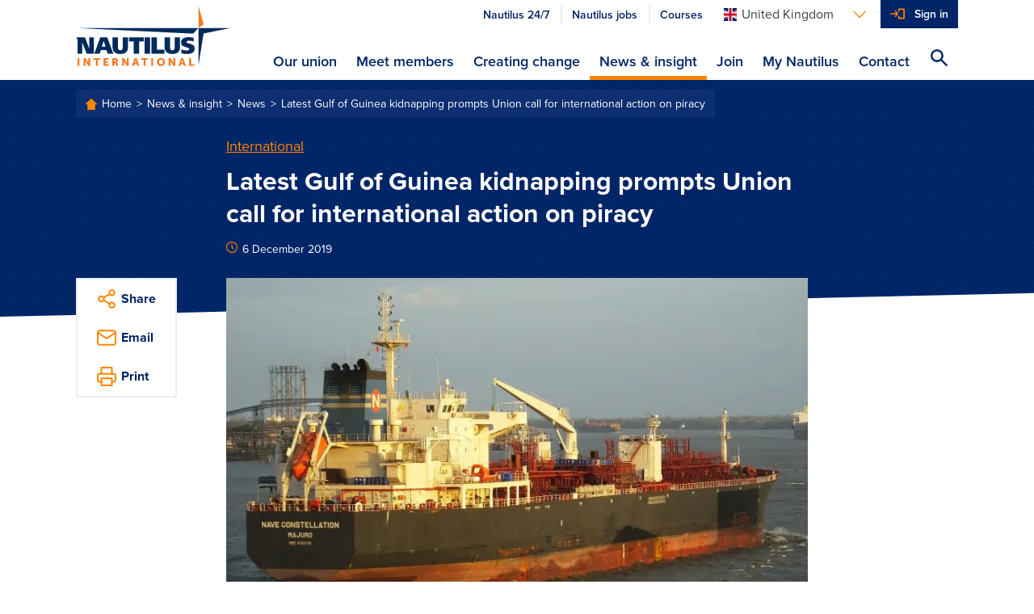

--- FILE ---
content_type: text/html; charset=utf-8
request_url: https://m.nautilusint.org/en/news-insight/news/latest-gulf-of-guinea-kidnapping-prompts-union-call-for-international-action-on-piracy/
body_size: 10087
content:

<!DOCTYPE html>
<html lang="en">
<head>
    <title>Latest Gulf of Guinea kidnapping prompts Union call for international action on piracy</title>
    <!-- Favicons-->
        <link rel="apple-touch-icon" sizes="180x180" href="/apple-touch-icon.png">
        <link rel="icon" type="image/png" sizes="32x32" href="/favicon-32x32.png">
        <link rel="icon" type="image/png" sizes="16x16" href="/favicon-16x16.png">

    <link rel="manifest" href="/manifest.json">
    <link rel="mask-icon" href="/safari-pinned-tab.svg" color="#ff8500">
    <meta name="msapplication-TileColor" content="#da532c">
    <meta name="theme-color" content="#ffffff">
    <!--https://blog.kissmetrics.com/open-graph-meta-tags/-->
    <meta property="og:title" content="Latest Gulf of Guinea kidnapping prompts Union call for international action on piracy">
    <meta name="twitter:title" content="Latest Gulf of Guinea kidnapping prompts Union call for international action on piracy">
    <meta name="title" content="Latest Gulf of Guinea kidnapping prompts Union call for international action on piracy">
    <meta property="og:url" content="https://www.nautilusint.org/en/news-insight/news/latest-gulf-of-guinea-kidnapping-prompts-union-call-for-international-action-on-piracy/">
    <meta name="twitter:card" content="summary">
    <meta name="twitter:url" content="https://www.nautilusint.org/en/news-insight/news/latest-gulf-of-guinea-kidnapping-prompts-union-call-for-international-action-on-piracy/">

    <meta name="viewport" content="width=device-width, initial-scale=1.0" />
            <meta name="description" content="Nautilus has continued to urge international co-operation on piracy amid mounting concern for 19 crew kidnapped by pirates off Nigeria in one of the single largest reported kidnappings in 2019.">
            <meta property="og:description" content="Nautilus has continued to urge international co-operation on piracy amid mounting concern for 19 crew kidnapped by pirates off Nigeria in one of the single largest reported kidnappings in 2019.">
            <meta name="twitter:description" content="Nautilus has continued to urge international co-operation on piracy amid mounting concern for 19 crew kidnapped by pirates off Nigeria in one of the single largest reported kidnappings in 2019.">
        <!--default to website-->
        <meta property="og:type" content="website">
            <meta property="og:image" content="https://res.cloudinary.com/nautilus-international/image/upload/f_auto,q_auto,dpr_auto,c_fill,w_1200,h_627/v1575650646/nave_constellation_credit_dryad_global_web_news.jpg">

    <!-- EPiServer Header Resources -->
    
    <!-- Main stylesheet -->
        <link rel="stylesheet" href="/Static/Nautilus/css/style.css?version=2026.1.12.2">
        <!-- Fastest webfont loading in the west :) -->
    <script>
        if (window.localStorage && window.localStorage._tk_cache) {
            document.documentElement.classList.add('wf-active');
            var script = document.createElement('script');
            script.innerHTML = localStorage._tk_cache + ";(function () {var timeout = setTimeout(function () {document.documentElement.classList.remove('wf-active');}, 300); Typekit.load({ async: false, active: function () { clearTimeout(timeout); }});})();";
            document.head.appendChild(script);
        }
        window._tk_onload = function () {
            var req = new XMLHttpRequest()
            req.addEventListener("load", function () {
                window.localStorage._tk_cache = this.responseText;
            });
            req.open("GET", "https://use.typekit.net/rmo8orz.js");
            req.send();
        };
    </script>
    <script async="" src="https://use.typekit.net/rmo8orz.js" onload="Typekit.load({ async: true, loading: window._tk_onload })"></script>

    
    <link href="https://www.nautilusint.org/en/news-insight/news/latest-gulf-of-guinea-kidnapping-prompts-union-call-for-international-action-on-piracy/" rel="canonical" />
    

<!-- Google Tag Manager -->
<script>(function(w,d,s,l,i){w[l]=w[l]||[];w[l].push({'gtm.start':
new Date().getTime(),event:'gtm.js'});var f=d.getElementsByTagName(s)[0],
j=d.createElement(s),dl=l!='dataLayer'?'&l='+l:'';j.async=true;j.src=
'https://www.googletagmanager.com/gtm.js?id='+i+dl;f.parentNode.insertBefore(j,f);
})(window,document,'script','dataLayer','GTM-MMRZDKB');</script>
<!-- End Google Tag Manager --><script type="text/javascript">var appInsights=window.appInsights||function(config){function t(config){i[config]=function(){var t=arguments;i.queue.push(function(){i[config].apply(i,t)})}}var i={config:config},u=document,e=window,o="script",s="AuthenticatedUserContext",h="start",c="stop",l="Track",a=l+"Event",v=l+"Page",r,f;setTimeout(function(){var t=u.createElement(o);t.src=config.url||"https://js.monitor.azure.com/scripts/a/ai.0.js";u.getElementsByTagName(o)[0].parentNode.appendChild(t)});try{i.cookie=u.cookie}catch(y){}for(i.queue=[],r=["Event","Exception","Metric","PageView","Trace","Dependency"];r.length;)t("track"+r.pop());return t("set"+s),t("clear"+s),t(h+a),t(c+a),t(h+v),t(c+v),t("flush"),config.disableExceptionTracking||(r="onerror",t("_"+r),f=e[r],e[r]=function(config,t,u,e,o){var s=f&&f(config,t,u,e,o);return s!==!0&&i["_"+r](config,t,u,e,o),s}),i}({instrumentationKey:"9850a4d2-6157-4c9d-8e2a-b28c86d5aee0",sdkExtension:"a"});window.appInsights=appInsights;appInsights.queue&&appInsights.queue.length===0&&appInsights.trackPageView();</script></head>
<body data-cloudinary="nautilus-international" data-editmode="False" data-search="/en/search/AutoComplete">

<!-- Google Tag Manager (noscript) -->
<noscript><iframe src="https://www.googletagmanager.com/ns.html?id=GTM-MMRZDKB"
height="0" width="0" style="display:none;visibility:hidden"></iframe></noscript>
<!-- End Google Tag Manager (noscript) -->
        <!-- Current Version: 2026.1.12.2 -->
    
    



<header class="c-site-header">
    <a class="c-skip-links" href="#main-content">Skip to main content</a>
    <div class="o-container">
        <div class="o-layout">
            <div class="o-layout__item c-site-header__bar">
                <a class="c-site-header__logo" href="/en/" >
                            <img src="/Static/Nautilus/img/site-logo.svg" width="192" height="76" alt="Nautilus International Maritime Union" />
                </a>

                <div class="c-site-header__right">
                        <div class="c-site-header__actions">
                            <ul class="o-list-inline c-site-header__quicklinks js-site-header-quicklinks"></ul>



<div class="c-dropdown js-dropdown c-site-header__dropdown">

    <button class="c-dropdown__toggle js-dropdown-toggle c-dropdown__toggle--bare" id="languages-selector" aria-haspopup="true" aria-expanded="false" aria-label="Languages">
        <span class="u-sprite c-icon u-margin-right-tiny">
            <svg viewBox="0 0 1 1">
                <use xlink:href="/Static/Nautilus/img/icons.svg#icon-flag-en"></use>
            </svg>
        </span><span class="c-dropdown__toggle-text">United Kingdom</span><span class="u-sprite c-icon c-dropdown__toggle-icon">
            <svg viewBox="0 0 1 1">
                <use xlink:href="/Static/Nautilus/img/icons.svg#icon-chevron-down"></use>
            </svg>
        </span>
    </button>
    <ul class="c-dropdown__list js-dropdown-list" aria-labelledby="languages-selector">

            <li class="c-dropdown__item">

                <a class="c-dropdown__link" href="/en/ChangeLanguage/?languageId=en" data-qa="languageSelectorButton-en">

                    <span class="u-sprite c-icon u-margin-right-tiny">
                        <svg viewBox="0 0 1 1">
                            <use xlink:href="/Static/Nautilus/img/icons.svg#icon-flag-en"></use>
                        </svg>
                    </span>United Kingdom
                </a>
            </li>
            <li class="c-dropdown__item">

                <a class="c-dropdown__link" href="/en/ChangeLanguage/?languageId=nl" data-qa="languageSelectorButton-nl">

                    <span class="u-sprite c-icon u-margin-right-tiny">
                        <svg viewBox="0 0 1 1">
                            <use xlink:href="/Static/Nautilus/img/icons.svg#icon-flag-nl"></use>
                        </svg>
                    </span>Netherlands
                </a>
            </li>
            <li class="c-dropdown__item">

                <a class="c-dropdown__link" href="/en/ChangeLanguage/?languageId=de" data-qa="languageSelectorButton-ch">

                    <span class="u-sprite c-icon u-margin-right-tiny">
                        <svg viewBox="0 0 1 1">
                            <use xlink:href="/Static/Nautilus/img/icons.svg#icon-flag-ch"></use>
                        </svg>
                    </span>Switzerland
                </a>
            </li>
    </ul>
</div>


                            <button class="c-site-header__actions-item c-site-header__toggle-nav js-toggle-nav" aria-label="Toggle Navigation">
                                <span class="u-sprite c-icon">
                                    <svg viewBox="0 0 1 1">
                                        <use xmlns:xlink="http://www.w3.org/1999/xlink" xlink:href="/Static/Nautilus/img/icons.svg#icon-menu"></use>
                                    </svg>
                                </span>
                            </button>

                            <ul class="o-list-inline c-site-header__account-actions js-site-header-account-actions">
                                    <li class="c-primary-nav__item c-primary-nav__item--no-border js-user-account-action">
                                        <div class="c-primary-nav__actions u-bg-primary-blue">
                                            <a class="c-primary-nav__link c-primary-nav__link--login u-text-white" data-qa="headersigninbutton" href="/en/my-nautilus/sign-in/">Sign in</a>
                                        </div>
                                    </li>
                            </ul>
                        </div>


                    <div class="c-site-header__nav-container js-nav-container">
                        <nav class="c-primary-nav" role="navigation">
                            <ul class="o-list-bare c-primary-nav__list js-primary-nav-list">

                                <!-- Site navigation items -->

                                        <li class="c-primary-nav__item c-primary-nav__item--top ">
                                            <div class="c-primary-nav__actions">

                                                <a class="c-primary-nav__link c-primary-nav__link--top" href="/en/our-union/" accesskey="">
                                                    Our union
                                                </a>

                                                    <span class="u-sprite c-icon c-primary-nav__link-icon c-primary-nav__link-icon--after u-text-primary-orange js-subnav-toggle">
                                                        <svg viewBox="0 0 1 1">
                                                            <use xlink:href="/Static/Nautilus/img/icons.svg#icon-plus"></use>
                                                        </svg>
                                                    </span>
                                            </div>
                                                <div class="c-primary-nav__subnav">
                                                    <div class="o-container">
                                                        <div class="c-primary-nav__subnav-intro">
                                                            <p class="c-heading-charlie c-heading-swoosh u-text-white">Our union</p>
                                                            <p class="u-margin-bottom-none">Nautilus International is an independent, influential, global trade union and professional organisation, committed to delivering high quality, cost-effective services to members, and welfare support to necessitous seafarers, their dependants and other maritime professionals.</p>
                                                        </div>
                                                        <ul class="o-list-bare c-primary-nav__subnav-list">
                                                                    <li class="c-primary-nav__item c-primary-nav__subnav-item">
                                                                        <div class="c-primary-nav__actions">

                                                                            <a class="c-primary-nav__link c-primary-nav__subnav-link" href="/en/our-union/who-we-are/" accesskey="">
                                                                                Who we are
                                                                            </a>
                                                                        </div>
                                                                    </li>
                                                                    <li class="c-primary-nav__item c-primary-nav__subnav-item">
                                                                        <div class="c-primary-nav__actions">

                                                                            <a class="c-primary-nav__link c-primary-nav__subnav-link" href="/en/our-union/what-we-do/" accesskey="">
                                                                                What we do
                                                                            </a>
                                                                        </div>
                                                                    </li>
                                                                    <li class="c-primary-nav__item c-primary-nav__subnav-item">
                                                                        <div class="c-primary-nav__actions">

                                                                            <a class="c-primary-nav__link c-primary-nav__subnav-link" href="/en/our-union/where-we-work/" accesskey="">
                                                                                Where we work
                                                                            </a>
                                                                        </div>
                                                                    </li>
                                                        </ul>
                                                    </div>
                                                </div>
                                        </li>
                                        <li class="c-primary-nav__item c-primary-nav__item--top ">
                                            <div class="c-primary-nav__actions">

                                                <a class="c-primary-nav__link c-primary-nav__link--top" href="/en/meet-members/" accesskey="">
                                                    Meet members
                                                </a>

                                            </div>
                                        </li>
                                        <li class="c-primary-nav__item c-primary-nav__item--top ">
                                            <div class="c-primary-nav__actions">

                                                <a class="c-primary-nav__link c-primary-nav__link--top" href="/en/creating-change/" accesskey="">
                                                    Creating change
                                                </a>

                                                    <span class="u-sprite c-icon c-primary-nav__link-icon c-primary-nav__link-icon--after u-text-primary-orange js-subnav-toggle">
                                                        <svg viewBox="0 0 1 1">
                                                            <use xlink:href="/Static/Nautilus/img/icons.svg#icon-plus"></use>
                                                        </svg>
                                                    </span>
                                            </div>
                                                <div class="c-primary-nav__subnav">
                                                    <div class="o-container">
                                                        <div class="c-primary-nav__subnav-intro">
                                                            <p class="c-heading-charlie c-heading-swoosh u-text-white">Creating change</p>
                                                            <p class="u-margin-bottom-none">Nautilus works with members, the maritime community, national governments and international agencies to create change, which improves the lives of maritime professionals.</p>
                                                        </div>
                                                        <ul class="o-list-bare c-primary-nav__subnav-list">
                                                                    <li class="c-primary-nav__item c-primary-nav__subnav-item">
                                                                        <div class="c-primary-nav__actions">

                                                                            <a class="c-primary-nav__link c-primary-nav__subnav-link" href="/en/creating-change/campaigns/" accesskey="">
                                                                                Campaigns
                                                                            </a>
                                                                        </div>
                                                                    </li>
                                                                    <li class="c-primary-nav__item c-primary-nav__subnav-item">
                                                                        <div class="c-primary-nav__actions">

                                                                            <a class="c-primary-nav__link c-primary-nav__subnav-link" href="/en/creating-change/get-involved/" accesskey="">
                                                                                Get involved
                                                                            </a>
                                                                        </div>
                                                                    </li>
                                                                    <li class="c-primary-nav__item c-primary-nav__subnav-item">
                                                                        <div class="c-primary-nav__actions">

                                                                            <a class="c-primary-nav__link c-primary-nav__subnav-link" href="/en/creating-change/events/" accesskey="">
                                                                                Events
                                                                            </a>
                                                                        </div>
                                                                    </li>
                                                        </ul>
                                                    </div>
                                                </div>
                                        </li>
                                        <li class="c-primary-nav__item c-primary-nav__item--top is-active">
                                            <div class="c-primary-nav__actions">

                                                <a class="c-primary-nav__link c-primary-nav__link--top" href="/en/news-insight/" accesskey="">
                                                    News &amp; insight
                                                </a>

                                                    <span class="u-sprite c-icon c-primary-nav__link-icon c-primary-nav__link-icon--after u-text-primary-orange js-subnav-toggle">
                                                        <svg viewBox="0 0 1 1">
                                                            <use xlink:href="/Static/Nautilus/img/icons.svg#icon-plus"></use>
                                                        </svg>
                                                    </span>
                                            </div>
                                                <div class="c-primary-nav__subnav">
                                                    <div class="o-container">
                                                        <div class="c-primary-nav__subnav-intro">
                                                            <p class="c-heading-charlie c-heading-swoosh u-text-white">News &amp; insight</p>
                                                            <p class="u-margin-bottom-none">Keep up to date with everything happening at Nautilus and read our views on maritime issues.</p>
                                                        </div>
                                                        <ul class="o-list-bare c-primary-nav__subnav-list">
                                                                    <li class="c-primary-nav__item c-primary-nav__subnav-item">
                                                                        <div class="c-primary-nav__actions">

                                                                            <a class="c-primary-nav__link c-primary-nav__subnav-link" href="/en/news-insight/news/" accesskey="">
                                                                                News
                                                                            </a>
                                                                        </div>
                                                                    </li>
                                                                    <li class="c-primary-nav__item c-primary-nav__subnav-item">
                                                                        <div class="c-primary-nav__actions">

                                                                            <a class="c-primary-nav__link c-primary-nav__subnav-link" href="/en/news-insight/telegraph/" accesskey="">
                                                                                Telegraph
                                                                            </a>
                                                                        </div>
                                                                    </li>
                                                                    <li class="c-primary-nav__item c-primary-nav__subnav-item">
                                                                        <div class="c-primary-nav__actions">

                                                                            <a class="c-primary-nav__link c-primary-nav__subnav-link" href="/en/news-insight/resources/" accesskey="">
                                                                                Resources
                                                                            </a>
                                                                        </div>
                                                                    </li>
                                                                    <li class="c-primary-nav__item c-primary-nav__subnav-item">
                                                                        <div class="c-primary-nav__actions">

                                                                            <a class="c-primary-nav__link c-primary-nav__subnav-link" href="/en/news-insight/letters-to-the-editor/" accesskey="">
                                                                                Letters to the editor
                                                                            </a>
                                                                        </div>
                                                                    </li>
                                                                    <li class="c-primary-nav__item c-primary-nav__subnav-item">
                                                                        <div class="c-primary-nav__actions">

                                                                            <a class="c-primary-nav__link c-primary-nav__subnav-link" href="/en/news-insight/book-reviews/" accesskey="">
                                                                                Book reviews
                                                                            </a>
                                                                        </div>
                                                                    </li>
                                                                    <li class="c-primary-nav__item c-primary-nav__subnav-item">
                                                                        <div class="c-primary-nav__actions">

                                                                            <a class="c-primary-nav__link c-primary-nav__subnav-link" href="/en/news-insight/ships-of-the-past/" accesskey="">
                                                                                Ships of the past
                                                                            </a>
                                                                        </div>
                                                                    </li>
                                                                    <li class="c-primary-nav__item c-primary-nav__subnav-item">
                                                                        <div class="c-primary-nav__actions">

                                                                            <a class="c-primary-nav__link c-primary-nav__subnav-link" href="/en/news-insight/advertise-with-nautilus-international/" accesskey="">
                                                                                Advertise with Nautilus International
                                                                            </a>
                                                                        </div>
                                                                    </li>
                                                        </ul>
                                                    </div>
                                                </div>
                                        </li>
                                        <li class="c-primary-nav__item c-primary-nav__item--top ">
                                            <div class="c-primary-nav__actions">

                                                <a class="c-primary-nav__link c-primary-nav__link--top" href="/en/join/" accesskey="">
                                                    Join
                                                </a>

                                                    <span class="u-sprite c-icon c-primary-nav__link-icon c-primary-nav__link-icon--after u-text-primary-orange js-subnav-toggle">
                                                        <svg viewBox="0 0 1 1">
                                                            <use xlink:href="/Static/Nautilus/img/icons.svg#icon-plus"></use>
                                                        </svg>
                                                    </span>
                                            </div>
                                                <div class="c-primary-nav__subnav">
                                                    <div class="o-container">
                                                        <div class="c-primary-nav__subnav-intro">
                                                            <p class="c-heading-charlie c-heading-swoosh u-text-white">Join</p>
                                                            <p class="u-margin-bottom-none">If you are a maritime professional, we are the specialist trade union and professional organisation for you.</p>
                                                        </div>
                                                        <ul class="o-list-bare c-primary-nav__subnav-list">
                                                                    <li class="c-primary-nav__item c-primary-nav__subnav-item">
                                                                        <div class="c-primary-nav__actions">

                                                                            <a class="c-primary-nav__link c-primary-nav__subnav-link" href="/en/join/join-online/" accesskey="">
                                                                                Join online
                                                                            </a>
                                                                        </div>
                                                                    </li>
                                                                    <li class="c-primary-nav__item c-primary-nav__subnav-item">
                                                                        <div class="c-primary-nav__actions">

                                                                            <a class="c-primary-nav__link c-primary-nav__subnav-link" href="/en/join/why-join/" accesskey="">
                                                                                Why join?
                                                                            </a>
                                                                        </div>
                                                                    </li>
                                                        </ul>
                                                    </div>
                                                </div>
                                        </li>
                                        <li class="c-primary-nav__item c-primary-nav__item--top ">
                                            <div class="c-primary-nav__actions">

                                                <a class="c-primary-nav__link c-primary-nav__link--top" href="/en/my-nautilus/" accesskey="">
                                                    My Nautilus
                                                </a>

                                                    <span class="u-sprite c-icon c-primary-nav__link-icon c-primary-nav__link-icon--after u-text-primary-orange js-subnav-toggle">
                                                        <svg viewBox="0 0 1 1">
                                                            <use xlink:href="/Static/Nautilus/img/icons.svg#icon-plus"></use>
                                                        </svg>
                                                    </span>
                                            </div>
                                                <div class="c-primary-nav__subnav">
                                                    <div class="o-container">
                                                        <div class="c-primary-nav__subnav-intro">
                                                            <p class="c-heading-charlie c-heading-swoosh u-text-white">My Nautilus</p>
                                                            <p class="u-margin-bottom-none">Login to your member area to update your details, find your organiser and much more.</p>
                                                        </div>
                                                        <ul class="o-list-bare c-primary-nav__subnav-list">
                                                                    <li class="c-primary-nav__item c-primary-nav__subnav-item">
                                                                        <div class="c-primary-nav__actions">

                                                                            <a class="c-primary-nav__link c-primary-nav__subnav-link" href="/en/my-nautilus/uk-branch-conference/" accesskey="">
                                                                                UK Branch Conference
                                                                            </a>
                                                                        </div>
                                                                    </li>
                                                                    <li class="c-primary-nav__item c-primary-nav__subnav-item">
                                                                        <div class="c-primary-nav__actions">

                                                                            <a class="c-primary-nav__link c-primary-nav__subnav-link" href="/en/my-nautilus/support-at-work/" accesskey="">
                                                                                Support at work
                                                                            </a>
                                                                        </div>
                                                                    </li>
                                                                    <li class="c-primary-nav__item c-primary-nav__subnav-item">
                                                                        <div class="c-primary-nav__actions">

                                                                            <a class="c-primary-nav__link c-primary-nav__subnav-link" href="/en/my-nautilus/nautilus-plus/" accesskey="">
                                                                                Nautilus Plus
                                                                            </a>
                                                                        </div>
                                                                    </li>
                                                                    <li class="c-primary-nav__item c-primary-nav__subnav-item">
                                                                        <div class="c-primary-nav__actions">

                                                                            <a class="c-primary-nav__link c-primary-nav__subnav-link" href="/en/my-nautilus/lay-reps/" accesskey="">
                                                                                Lay reps
                                                                            </a>
                                                                        </div>
                                                                    </li>
                                                                    <li class="c-primary-nav__item c-primary-nav__subnav-item">
                                                                        <div class="c-primary-nav__actions">

                                                                            <a class="c-primary-nav__link c-primary-nav__subnav-link" href="/en/my-nautilus/member-resources/" accesskey="">
                                                                                Member resources
                                                                            </a>
                                                                        </div>
                                                                    </li>
                                                                    <li class="c-primary-nav__item c-primary-nav__subnav-item">
                                                                        <div class="c-primary-nav__actions">

                                                                            <a class="c-primary-nav__link c-primary-nav__subnav-link" href="/en/my-nautilus/nautilus-elections/" accesskey="">
                                                                                Nautilus elections
                                                                            </a>
                                                                        </div>
                                                                    </li>
                                                                    <li class="c-primary-nav__item c-primary-nav__subnav-item">
                                                                        <div class="c-primary-nav__actions">

                                                                            <a class="c-primary-nav__link c-primary-nav__subnav-link" href="/en/my-nautilus/legal/" accesskey="">
                                                                                Legal
                                                                            </a>
                                                                        </div>
                                                                    </li>
                                                        </ul>
                                                    </div>
                                                </div>
                                        </li>
                                        <li class="c-primary-nav__item c-primary-nav__item--top ">
                                            <div class="c-primary-nav__actions">

                                                <a class="c-primary-nav__link c-primary-nav__link--top" href="/en/contact/" accesskey="">
                                                    Contact
                                                </a>

                                            </div>
                                        </li>

                                <li class="c-primary-nav__item js-navigation-quicklinks">
                                    <div class="c-primary-nav__actions">
                                            <a class="c-primary-nav__link c-primary-nav__link--half u-text-primary-blue"
                                               href="/link/2ddaf7270be4497f86b344cc0d93d885.aspx?epslanguage=en">
                                                Nautilus 24/7
                                            </a>
                                                                                    <a class="c-primary-nav__link c-primary-nav__link--half u-text-primary-blue"
                                               href="/link/70b11fc3d6ba4e68abc006ba07cb0b0c.aspx">
                                                Nautilus jobs
                                            </a>
                                                                                    <a class="c-primary-nav__link c-primary-nav__link--half u-text-primary-blue"
                                               href="/link/60c34de6839d4e5e9e02a8bc60b0115b.aspx">
                                                Courses
                                            </a>
                                    </div>
                                </li>

                            </ul>
                        </nav>
                    </div>

                    <button class="c-site-header__actions-item c-site-header__search js-toggle-search js-search-icon" aria-label="Search Website">
                        <span class="u-sprite c-icon">
                            <svg viewBox="0 0 1 1">
                                <use xmlns:xlink="http://www.w3.org/1999/xlink" xlink:href="/Static/Nautilus/img/icons.svg#icon-search"></use>
                            </svg>
                        </span>
                    </button>
                </div>

            </div>

        </div>
    </div>
</header>
<!-- Global search input field-->
<div class="c-site-search c-site-search--global js-global-search">
    <div class="o-container o-container--relative">
        <div class="o-layout">
            <div class="o-layout__item">
                <form class="js-site-search" id="" method="" action="/en/search/" autocomplete="off">
                    <input class="c-form-input c-form-input--invert c-form-input--global-search u-margin-bottom-none js-site-search-input" id="searchQuery" name="searchQuery" type="text" value="" />
                    <!-- Autocomplete results-->
                    <ul class="c-autocomplete c-autocomplete--global o-list-block js-site-search-autocomplete"></ul>
                </form>
            </div>
        </div>
    </div>
</div>

    <main class="site-content" id="main-content">
        



    <div class="c-page-header c-page-header--tilt c-page-header--overlap c-page-header--article">
        <div class="o-container">
            <div class="o-layout">

    <div class="o-layout__item">
        <div class="c-breadcrumbs">
                        <a class="c-breadcrumbs__link" href="/en/">
                            Home
                        </a>
                        <a class="c-breadcrumbs__link" href="/en/news-insight/">
                            News &amp; insight
                        </a>
                        <a class="c-breadcrumbs__link" href="/en/news-insight/news/">
                            News
                        </a>
                        <a class="c-breadcrumbs__link" href="/en/news-insight/news/latest-gulf-of-guinea-kidnapping-prompts-union-call-for-international-action-on-piracy/">
                            Latest Gulf of Guinea kidnapping prompts Union call for international action on piracy
                        </a>
        </div>
    </div>
                <div class="o-layout__item u-width-8-col@large u-push-2-col@large">
                    <span class="c-page-header__category" >
                        <a href="/en/news-insight/?topic=International">International</a>
                    </span>
                    <h1 class="c-page-header__title">Latest Gulf of Guinea kidnapping prompts Union call for international action on piracy</h1>
                    <p class="c-text-smallprint">
                        <span class="u-sprite c-icon u-text-primary-orange u-margin-right-tiny">
                            <svg viewBox="0 0 1 1">
                                <use xlink:href="/Static/Nautilus/img/icons.svg#icon-clock"></use>
                            </svg>
                        </span>6 December 2019
                    </p>

                    

                </div>
            </div>
        </div>
    </div>

<div class="o-container o-container--relative">
    <div class="o-layout">
        <div class="o-layout__item u-width-10-col@large u-push-1-col@large u-width-8-col@x-large u-push-2-col@x-large">
                <figure class="c-featured-image">
                        <img class="c-featured-image__image" data-src="/globalassets/news-by-topic/international/nave_constellation_credit_dryad_global_web_news.jpg" data-version="1575650646" alt="Image:Nave Constellation Image: Dryad Global" title="Nave Constellation Image: Dryad Global">
                    <figcaption class="c-featured-image__caption">Nave Constellation Image: Dryad Global</figcaption>
                </figure>
                <div class="c-content-area js-content-area">

                    <!DOCTYPE html>
<html>
<head>
<script type="text/javascript">var appInsights=window.appInsights||function(config){function t(config){i[config]=function(){var t=arguments;i.queue.push(function(){i[config].apply(i,t)})}}var i={config:config},u=document,e=window,o="script",s="AuthenticatedUserContext",h="start",c="stop",l="Track",a=l+"Event",v=l+"Page",r,f;setTimeout(function(){var t=u.createElement(o);t.src=config.url||"https://js.monitor.azure.com/scripts/a/ai.0.js";u.getElementsByTagName(o)[0].parentNode.appendChild(t)});try{i.cookie=u.cookie}catch(y){}for(i.queue=[],r=["Event","Exception","Metric","PageView","Trace","Dependency"];r.length;)t("track"+r.pop());return t("set"+s),t("clear"+s),t(h+a),t(c+a),t(h+v),t(c+v),t("flush"),config.disableExceptionTracking||(r="onerror",t("_"+r),f=e[r],e[r]=function(config,t,u,e,o){var s=f&&f(config,t,u,e,o);return s!==!0&&i["_"+r](config,t,u,e,o),s}),i}({instrumentationKey:"9850a4d2-6157-4c9d-8e2a-b28c86d5aee0",sdkExtension:"a"});window.appInsights=appInsights;appInsights.queue&&appInsights.queue.length===0&&appInsights.trackPageView();</script></head>
<body>
<p>Nautilus has continued to urge international co-operation on piracy amid mounting concern for 19 crew kidnapped by pirates off Nigeria in one of the single largest reported kidnappings in 2019.</p>
<p>The Union's general secretary Mark Dickinson said: 'Nautilus International is concerned about the increasing risk to seafarers operating on ships off the coast of west Africa and has been calling on governments and shipping companies to urgently act to fight the rise in piracy and kidnapping incidents.</p>
<p>'The union for maritime professionals is concerned that the rise in attacks, including the kidnapping this week of 19 crew members from an oil tanker off Nigeria, is putting seafarers at considerable risk for just doing their jobs, as well as increasing the physical and mental health toll on all seafarers while transiting the area.</p>
<p>'The Gulf of Guinea was designated a high-risk area by the International Bargaining Forum (IBF) in early November and the entire maritime industry urgently needs to take action to improve prevention, reporting and response to attacks across the Gulf of Guinea.'</p>
<figure class="image align-left"><img alt="map_nigeria3_gettyimages_web_news.jpg" width="50%" height="" data-src="/globalassets/news-by-topic/international/map_nigeria3_gettyimages_web_news.jpg" data-version="1575650664" title="map_nigeria3_gettyimages_web_news.jpg">
<figcaption>The attack was 100 miles off the coast of Nigeria: Image: Getty Images</figcaption>
</figure>
<p>According to online Nigerian news agency PunchNG.com the Nigerian Maritime Administration and Safety Agency has pledged to facilitate the fast release of 19 seafarers. They were abducted on board a Greek-owned tanker the Hong Kong-flagged, Nave Constellation, on 3 December 2019. The Nigerian security forces have mounted an intensive search for the pirates but have yet to make contact with those holding the oil tanker crew, according to various news reports.</p>
<p>The 19 seafarers, 18 of Indian origin and one of Turkish origin were abducted near Nigeria's Egina oil field project, 100 nautical miles off the Bonny Offshore Terminal.</p>
<p>Seven crew members were reportedly left onboard the vessel following the attack and were instructed to take the tanker to a safe position to await the arrival of a security vessel and other support craft, according to an <a title="External link: FleetMon vessel date site " href="https://www.fleetmon.com/maritime-news/2019/27929/supertanker-attacked-19-crew-said-be-kidnapped/" target="_blank" rel="noopener">official statement from the vessel managers Navios and Anglo-Eastern Tanker Management (Hong Kong)</a>.&nbsp;</p>
<p>In November Nautilus added its voice to calls by international unions for urgent global and regional co-operation by governments and shipping companies in response to the increasing dangers faced by seafarers in the Gulf of Guinea, particularly around Nigeria, including kidnappings by pirates. The International Maritime Bureau said in October the Gulf of Guinea accounted for more than four fifths of crew kidnappings globally.</p>
<p>In November two pirates kidnapped nine crew members from Norwegian-flagged MV Bonita off the coast of Benin. Several other abductions have been reported in the Gulf of Guinea in recent months, including eight crew taken hostage off Cameroon in August, and 10 Turkish seafarers off the coast of Nigeria in July.</p>
<p>The Nave Constellation had received a 'green risk rating' by <a title="External link: IMRRA site" href="https://www.marinerating.com/" target="_blank" rel="noopener">International Marine Risk Rating Agency (IMRRA)</a>. IMRRA is vessel data tracker <a title="External link: Fleetmon" href="https://www.fleetmon.com/services/live-tracking/fleetmon-explorer/" target="_blank" rel="noopener">FleetMon's</a> official vessel risk Rating Partner, and had assessed Nave Constellation in May 2019 as having a 'green risk rating', with a specific risk rating of 30%, compared to the fleet average 35%.</p>
<ul>
<li>Concerned members can also call Nautilus 24/7 helpline in case of emergency</li>
<li>keep an eye on the risk ratings on the <a title="External link: ITF/IBF risk ratings reports" href="https://www.itfseafarers.org/en/your-rights/itf-warlike-and-high-risk-areas" target="_blank" rel="noopener">ITF/IBF website&nbsp;</a></li>
</ul>
</body>
</html>



                    

                    

                </div>




<div class="c-share c-share--full@small">
    <div class="c-share__item js-accordion-section">
        <a class="c-share__link js-accordion-trigger" href="#">
            <span class="u-sprite c-icon c-share__icon">
                <svg viewBox="0 0 1 1">
                    <use xlink:href="/Static/Nautilus/img/icons.svg#icon-share"></use>
                </svg>
            </span><span class="c-share__label">Share</span>
        </a>
        <div class="c-share__body js-accordion-content">
            <a class="c-share__link" href="http://www.facebook.com/sharer.php?u=https://www.nautilusint.org/en/news-insight/news/latest-gulf-of-guinea-kidnapping-prompts-union-call-for-international-action-on-piracy/" target="_blank" rel="noopener noreferrer">
                <span class="u-sprite c-icon c-share__icon">
                    <svg viewBox="0 0 1 1">
                        <use xlink:href="/Static/Nautilus/img/icons.svg#icon-facebook"></use>
                    </svg>
                </span>
            </a>
            <a class="c-share__link" href="https://twitter.com/share?url=https://www.nautilusint.org/en/news-insight/news/latest-gulf-of-guinea-kidnapping-prompts-union-call-for-international-action-on-piracy/" target="_blank" rel="noopener noreferrer">
                <span class="u-sprite c-icon c-share__icon">
                    <svg viewBox="0 0 1 1">
                        <use xlink:href="/Static/Nautilus/img/icons.svg#icon-twitter"></use>
                    </svg>
                </span>
            </a>
            <a class="c-share__link" href="https://www.linkedin.com/sharing/share-offsite/?url=https://www.nautilusint.org/en/news-insight/news/latest-gulf-of-guinea-kidnapping-prompts-union-call-for-international-action-on-piracy/" target="_blank" rel="noopener noreferrer">
                <span class="u-sprite c-icon c-share__icon">
                    <svg viewBox="0 0 1 1">
                        <use xlink:href="/Static/Nautilus/img/icons.svg#icon-linkedin"></use>
                    </svg>
                </span>
            </a>
        </div>
    </div>
    <div class="c-share__item">
        <a class="c-share__link" href="mailto:?Subject=Latest Gulf of Guinea kidnapping prompts Union call for international action on piracy&amp;Body=https://www.nautilusint.org/en/news-insight/news/latest-gulf-of-guinea-kidnapping-prompts-union-call-for-international-action-on-piracy/">
            <span class="u-sprite c-icon c-share__icon">
                <svg viewBox="0 0 1 1">
                    <use xlink:href="/Static/Nautilus/img/icons.svg#icon-mail"></use>
                </svg>
            </span><span class="c-share__label">Email</span>
        </a>
    </div>
    <div class="c-share__item">
        <a class="c-share__link" href="javascript:window.print()">
            <span class="u-sprite c-icon c-share__icon">
                <svg viewBox="0 0 1 1">
                    <use xlink:href="/Static/Nautilus/img/icons.svg#icon-print"></use>
                </svg>
            </span><span class="c-share__label">Print</span>
        </a>
    </div>
</div>

            <hr>
                <p class="c-heading-echo u-text-medium-grey u-margin-bottom-small">Tags</p>
                <ul class="o-list-inline" >
                                <li class="o-list-inline__item"><a class="c-label c-label--tag" href="/en/news-insight/?tag=piracy">piracy</a></li>
                </ul>
        </div>
    </div>
</div>
    <section class="u-bg-light-blue u-padding-top u-padding-bottom">
        <div class="o-container">
            <div class="o-layout">
                <div class="o-layout__item">
                    <h2 class="c-heading-charlie u-text-primary-blue u-text-center">More articles</h2>
                </div>
            </div>
            <div class="o-layout o-layout--flex">

<a class="c-card u-margin-bottom o-layout__item u-width-4-col@medium u-width-4-col@medium" href="/en/news-insight/news/unions-call-for-urgent-action-on-piracy/" data-epi-block-id="6722" 
    >
    <div class="c-card__image" data-src="/globalassets/news-by-topic/health-and-safety/piracy_watch.jpg" data-version="1523527418">
    </div>
    <div class="c-card__body">
            <span class="c-text-smallprint u-text-primary-orange">International</span>
        <h3 class="c-card__title">Unions call for urgent action on piracy</h3>
        <ul class="o-list-inline o-list-inline--narrow c-card__meta">
            <li class="o-list-inline__item"><span class="c-text-smallprint u-text-medium-grey">News</span></li>
            <li class="o-list-inline__item">
                <span class="c-text-smallprint u-text-medium-grey">                    
                    <span class="u-sprite c-icon u-margin-right-tiny">
                        <svg viewBox="0 0 1 1">
                            <use xlink:href="/Static/Nautilus/img/icons.svg#icon-clock"></use>
                        </svg>
                    </span>
                    12 November 2019
                </span>
            </li>
        </ul>
    </div>
</a>


<a class="c-card u-margin-bottom o-layout__item u-width-4-col@medium u-width-4-col@medium" href="/en/news-insight/news/india-bans-seafarers-from-gulf-of-guinea/" data-epi-block-id="5818" 
    >
    <div class="c-card__image" data-src="/globalassets/news-by-topic/international/piracy_news.jpg" data-version="1561639936">
    </div>
    <div class="c-card__body">
            <span class="c-text-smallprint u-text-primary-orange">International</span>
        <h3 class="c-card__title">India bans seafarers from Gulf of Guinea</h3>
        <ul class="o-list-inline o-list-inline--narrow c-card__meta">
            <li class="o-list-inline__item"><span class="c-text-smallprint u-text-medium-grey">News</span></li>
            <li class="o-list-inline__item">
                <span class="c-text-smallprint u-text-medium-grey">                    
                    <span class="u-sprite c-icon u-margin-right-tiny">
                        <svg viewBox="0 0 1 1">
                            <use xlink:href="/Static/Nautilus/img/icons.svg#icon-clock"></use>
                        </svg>
                    </span>
                    27 June 2019
                </span>
            </li>
        </ul>
    </div>
</a>


<a class="c-card u-margin-bottom o-layout__item u-width-4-col@medium u-width-4-col@medium" href="/en/news-insight/news/international-maritime-bureau-calls-for-vigilance-to-be-maintained-as-piracy-and-armed-robbery-at-sea-dips-in-first-quarter/" data-epi-block-id="5609" 
    >
    <div class="c-card__image" data-src="/globalassets/news-by-topic/international/piracy_patrol_news.jpg" data-version="1559553539">
    </div>
    <div class="c-card__body">
            <span class="c-text-smallprint u-text-primary-orange">International</span>
        <h3 class="c-card__title">International Maritime Bureau calls for vigilance to be maintained as piracy and armed robbery at sea dips in first quarter</h3>
        <ul class="o-list-inline o-list-inline--narrow c-card__meta">
            <li class="o-list-inline__item"><span class="c-text-smallprint u-text-medium-grey">News</span></li>
            <li class="o-list-inline__item">
                <span class="c-text-smallprint u-text-medium-grey">                    
                    <span class="u-sprite c-icon u-margin-right-tiny">
                        <svg viewBox="0 0 1 1">
                            <use xlink:href="/Static/Nautilus/img/icons.svg#icon-clock"></use>
                        </svg>
                    </span>
                    03 June 2019
                </span>
            </li>
        </ul>
    </div>
</a>
</div>
        </div>
    </section>

    </main>




    <div class="c-cta u-text-center u-bg-secondary-blue u-bg-pattern">
        <div class="o-container">
            <h2 class="c-heading-charlie u-text-white u-fill-container u-margin-bottom">Become a Nautilus member today</h2>
            <div class="o-layout">
                <div class="o-layout__item u-width-5-col@medium u-push-1-col@medium u-width-4-col@large u-push-2-col@large">
                    <a class="c-button c-button--primary c-button--full u-margin-bottom-small" href="/en/join/join-online/">
                        Join<span class="u-sprite c-icon">
                            <svg viewBox="0 0 1 1" >
                                <use xlink:href="/Static/Nautilus/img/icons.svg#icon-chevron-right"></use>
                            </svg>
                        </span>
                    </a>
                </div>
                <div class="o-layout__item u-width-5-col@medium u-width-4-col@large">
                    <a class="c-button c-button--secondary-invert c-button--full u-margin-bottom-small" href="/en/join/why-join-old/">
                        Find out more<span class="u-sprite c-icon">
                            <svg viewBox="0 0 1 1" >
                                <use xlink:href="/Static/Nautilus/img/icons.svg#icon-chevron-right"></use>
                            </svg>
                        </span>
                    </a>
                </div>
            </div>
        </div>
    </div>
<footer class="c-site-footer">
    <div class="o-container o-container--relative">


<div class="o-layout">
    <!--Footer Links-->
    <div class="o-layout__item u-width-12-col@medium u-push-1-col@medium u-margin-left-reset@large"">
        <div class="o-layout u-relative">
            <div class="o-layout__item u-width-6-of-12-col@large" >
                <h2 class="c-heading-delta c-heading-swoosh c-site-footer__headline">Wherever you are, so are we</h2>
                <!--Social Links-->
                <div class="c-social-media c-site-footer__social-media">
                    <a class="c-social-media__item" href="https://www.facebook.com/Nautilusint/" target="_blank" rel="noopener noreferrer" aria-label="Facebook" >
                        <span class="u-sprite c-icon">
                            <svg viewBox="0 0 1 1">
                                <use xlink:href="/Static/Nautilus/img/icons.svg#icon-facebook"></use>
                            </svg>
                        </span>
                    </a><a class="c-social-media__item" href="https://twitter.com/nautilusint" target="_blank" rel="noopener noreferrer" aria-label="Twitter" >
                        <span class="u-sprite c-icon">
                            <svg viewBox="0 0 1 1">
                                <use xlink:href="/Static/Nautilus/img/icons.svg#icon-twitter"></use>
                            </svg>
                        </span>
                    </a><a class="c-social-media__item" href="https://www.youtube.com/user/nautilusint" target="_blank" rel="noopener noreferrer" aria-label="YouTube" >
                        <span class="u-sprite c-icon">
                            <svg viewBox="0 0 1 1">
                                <use xlink:href="/Static/Nautilus/img/icons.svg#icon-youtube"></use>
                            </svg>
                        </span>
                    </a><a class="c-social-media__item" href="https://www.linkedin.com/groups/5133007/profile" target="_blank" rel="noopener noreferrer" aria-label="LinkedIn" >
                        <span class="u-sprite c-icon">
                            <svg viewBox="0 0 1 1">
                                <use xlink:href="/Static/Nautilus/img/icons.svg#icon-linkedin"></use>
                            </svg>
                        </span>
                    </a>
                        <a class="c-social-media__item" href="https://www.instagram.com/nautilusint/?hl=en" target="_blank" rel="noopener noreferrer" aria-label="Instagram" >
                            <span class="u-sprite c-icon">
                                <svg viewBox="0 0 1 1">
                                    <use xlink:href="/Static/Nautilus/img/icons.svg#icon-instagram"></use>
                                </svg>
                            </span>
                        </a>
                                            <a class="c-social-media__item" href="https://www.tiktok.com/@nautilusint" target="_blank" rel="noopener noreferrer" aria-label="TikTok" >
                            <span class="u-sprite c-icon">
                                <svg viewBox="0 0 1 1">
                                    <use xlink:href="/Static/Nautilus/img/icons.svg#icon-tiktok"></use>
                                </svg>
                            </span>
                        </a>
                    <a class="c-social-media__item" href="/en/news-rss/" target="_blank" aria-label="RSS Feed">
                        <span class="u-sprite c-icon">
                            <svg viewBox="0 0 1 1">
                                <use xlink:href="/Static/Nautilus/img/icons.svg#icon-rss"></use>
                            </svg>
                        </span>
                    </a>
                </div>
            </div>
            <div class="o-layout__item u-width-5-of-12-col@medium u-width-3-of-12-col@large">
                <h3 class="c-text-lead u-text-white u-margin-bottom-tiny">About Nautilus International</h3>
                <ul class="o-list-bare c-site-footer__list" >
                            <li class="c-site-footer__list-item"><a class="c-link-bare" href="/en/our-union/" accesskey="">Who we are</a></li>
                            <li class="c-site-footer__list-item"><a class="c-link-bare" href="/en/our-union/who-we-are/rules/" accesskey="">Rules</a></li>
                            <li class="c-site-footer__list-item"><a class="c-link-bare" href="/en/our-union/who-we-are/regulations/" accesskey="">Regulations</a></li>
                            <li class="c-site-footer__list-item"><a class="c-link-bare" href="/en/our-union/who-we-are/governance-structure/" accesskey="">Governance structure</a></li>
                </ul>
            </div>
            <div class="o-layout__item u-width-5-of-12-col@medium u-width-3-of-12-col@large">
                <!--Contact Us section -->
                <h3 class="c-text-lead u-text-white u-margin-bottom-tiny">Contact us</h3>
                <ul class="o-list-bare" >
                            <li class="c-text-smallprint u-text-primary-orange">
                                <strong>Email us</strong>
                            </li>
                            <li>

                                <strong><a class="c-link-bare" href="mailto:enquiries@nautilusint.org">enquiries@nautilusint.org</a></strong>
                            </li>
                            <li class="c-text-smallprint u-text-primary-orange">
                                <strong>Tel (UK head office)</strong>
                            </li>
                            <li>

                                <strong><a class="c-link-bare" href="tel:00442089896677">+44 (0)20 8989 6677</a></strong>
                            </li>
                </ul>
            </div>            
        </div>
    </div>
</div>

    <div class="o-layout">
        <div class="o-layout__item">
            <div class="c-site-footer__logos">
                    <a class="c-site-footer__logo" href="https://www.plsa.co.uk/Policy-and-Research/Topics/Pension-Quality-Mark" target="_blank" rel="noopener">
                        <img data-src="/globalassets/logos/pension_quality_mark_logo_mono_rgb_x140.jpg" data-version="1750156638">
                    </a>
                    <a class="c-site-footer__logo" href="https://www.investorsinpeople.com/" target="_blank" rel="noopener">
                        <img data-src="/globalassets/logos/invest-in-people-gold-r-white.jpg" data-version="1750153437">
                    </a>
            </div>
        </div>
    </div>
    </div>


    <!--needed for all views-->
    <div class="o-container">
        <div class="c-site-footer__lower">
            <div class="o-layout o-layout--flex">
                <!--Lower footer links-->
                <div class="o-layout__item u-width-10-col@medium u-push-1-col@medium u-width-8-col@x-large u-margin-left-reset@x-large">
                    <ul class="o-list-inline o-list-inline--narrow u-margin-bottom-none" >
                                <li class="o-list-inline__item c-text-smallprint"><a class="c-link-bare" href="/en/our-union/who-we-are/privacy/">Privacy</a></li>
                                <li class="o-list-inline__item c-text-smallprint"><a class="c-link-bare" href="/en/our-union/who-we-are/website-terms-and-conditions/">Website terms and conditions</a></li>
                                <li class="o-list-inline__item c-text-smallprint"><a class="c-link-bare" href="/en/our-union/who-we-are/web-accessibility/">Web accessibility</a></li>
                                <li class="o-list-inline__item c-text-smallprint"><a class="c-link-bare" href="/en/sitemap/">Sitemap</a></li>
                    </ul>
                </div>
                <div class="o-layout__item u-width-10-col@medium u-push-1-col@medium u-width-4-col@x-large u-margin-left-reset@x-large">
                    <ul class="o-list-inline o-list-inline--narrow u-margin-bottom-none">
                            <li class="o-list-inline__item c-text-smallprint"> © Nautilus International 2026 All rights reserved</li>

                    </ul>
                </div>
            </div>
        </div>
    </div>
</footer>

    <script defer src="https://cdnjs.cloudflare.com/polyfill/v3/polyfill.min.js?features=default%2Cfetch%2CPromise%2CArray.prototype.find"></script>
    <script defer src="/Static/Nautilus/js/app.js?version=2026.1.12.2"></script>
    <script type="text/javascript" src="https://dl.episerver.net/13.6.1/epi-util/find.js"></script>
<script type="text/javascript">
if(typeof FindApi === 'function'){var api = new FindApi();api.setApplicationUrl('/');api.setServiceApiBaseUrl('/find_v2/');api.processEventFromCurrentUri();api.bindWindowEvents();api.bindAClickEvent();api.sendBufferedEvents();}
</script>

</body>
</html>


--- FILE ---
content_type: application/x-javascript; charset=utf-8
request_url: https://consent.cookiebot.com/038a16ea-f6ec-4539-a40a-383b402e01ed/cc.js?renew=false&referer=m.nautilusint.org&dnt=false&init=false
body_size: 211
content:
if(console){var cookiedomainwarning='Error: The domain M.NAUTILUSINT.ORG is not authorized to show the cookie banner for domain group ID 038a16ea-f6ec-4539-a40a-383b402e01ed. Please add it to the domain group in the Cookiebot Manager to authorize the domain.';if(typeof console.warn === 'function'){console.warn(cookiedomainwarning)}else{console.log(cookiedomainwarning)}};